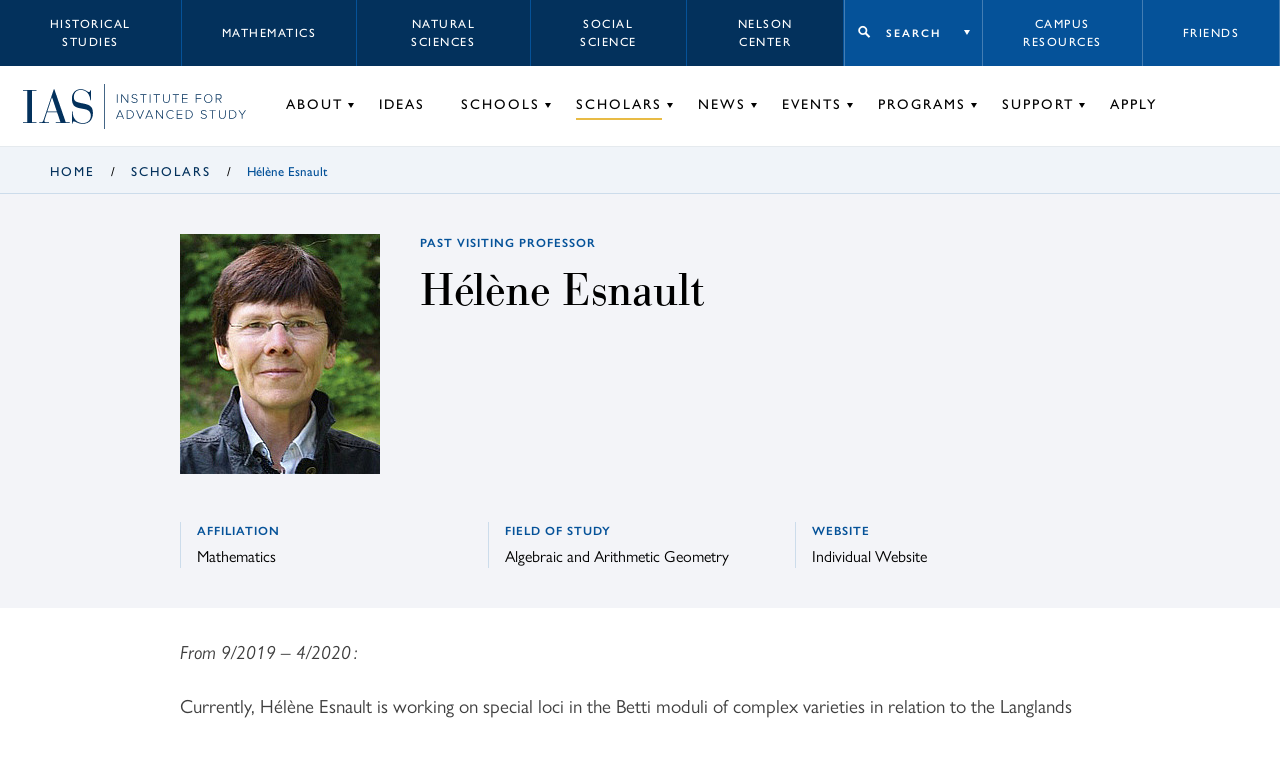

--- FILE ---
content_type: text/html; charset=UTF-8
request_url: https://www.ias.edu/scholars/h%C3%A9l%C3%A8ne-esnault
body_size: 11738
content:
<!DOCTYPE html>
<html lang="en" dir="ltr" prefix="og: https://ogp.me/ns#">
  <head>
    <meta charset="utf-8" />
<script async src="https://www.googletagmanager.com/gtag/js?id=G-3025FDQRKE"></script>
<script>window.dataLayer = window.dataLayer || [];function gtag(){dataLayer.push(arguments)};gtag("js", new Date());gtag("set", "developer_id.dMDhkMT", true);gtag("config", "G-3025FDQRKE", {"groups":"default","page_placeholder":"PLACEHOLDER_page_location","allow_ad_personalization_signals":false});gtag("config", "UA-34643600-1", {"groups":"default","anonymize_ip":true,"page_placeholder":"PLACEHOLDER_page_path","allow_ad_personalization_signals":false});</script>
<link rel="canonical" href="https://www.ias.edu/scholars/h%C3%A9l%C3%A8ne-esnault" />
<link rel="shortlink" href="https://www.ias.edu/node/9671" />
<meta property="og:site_name" content="Institute for Advanced Study" />
<meta property="og:type" content="profile" />
<meta property="og:url" content="https://www.ias.edu/scholars/h%C3%A9l%C3%A8ne-esnault" />
<meta property="og:title" content="Hélène Esnault" />
<meta property="og:image" content="" />
<meta property="og:updated_time" content="2025-05-14T10:05:26-0400" />
<meta property="article:section" content="Scholars" />
<meta property="article:published_time" content="2019-12-09T16:34:24-0500" />
<meta property="article:modified_time" content="2025-05-14T10:05:26-0400" />
<meta name="twitter:card" content="summary_large_image" />
<meta name="twitter:site" content="@the_IAS" />
<meta name="twitter:title" content="Hélène Esnault" />
<meta name="Generator" content="Drupal 10 (https://www.drupal.org)" />
<meta name="MobileOptimized" content="width" />
<meta name="HandheldFriendly" content="true" />
<meta name="viewport" content="width=device-width, initial-scale=1.0" />

    <title>Hélène Esnault | Scholars | Institute for Advanced Study</title>
        <!-- inject:html -->
    <link rel="shortcut icon" href="/themes/custom/veblen/images/favicons/favicon.ico">
<link rel="icon" type="image/png" sizes="16x16" href="/themes/custom/veblen/images/favicons/favicon-16x16.png">
<link rel="icon" type="image/png" sizes="32x32" href="/themes/custom/veblen/images/favicons/favicon-32x32.png">
<meta name="theme-color" content="#fff">
<link rel="apple-touch-icon" sizes="57x57" href="/themes/custom/veblen/images/favicons/apple-touch-icon-57x57.png">
<link rel="apple-touch-icon" sizes="60x60" href="/themes/custom/veblen/images/favicons/apple-touch-icon-60x60.png">
<link rel="apple-touch-icon" sizes="72x72" href="/themes/custom/veblen/images/favicons/apple-touch-icon-72x72.png">
<link rel="apple-touch-icon" sizes="76x76" href="/themes/custom/veblen/images/favicons/apple-touch-icon-76x76.png">
<link rel="apple-touch-icon" sizes="114x114" href="/themes/custom/veblen/images/favicons/apple-touch-icon-114x114.png">
<link rel="apple-touch-icon" sizes="120x120" href="/themes/custom/veblen/images/favicons/apple-touch-icon-120x120.png">
<link rel="apple-touch-icon" sizes="144x144" href="/themes/custom/veblen/images/favicons/apple-touch-icon-144x144.png">
<link rel="apple-touch-icon" sizes="152x152" href="/themes/custom/veblen/images/favicons/apple-touch-icon-152x152.png">
<link rel="apple-touch-icon" sizes="167x167" href="/themes/custom/veblen/images/favicons/apple-touch-icon-167x167.png">
<link rel="apple-touch-icon" sizes="180x180" href="/themes/custom/veblen/images/favicons/apple-touch-icon-180x180.png">
<link rel="apple-touch-icon" sizes="1024x1024" href="/themes/custom/veblen/images/favicons/apple-touch-icon-1024x1024.png">
<link rel="icon" type="image/png" sizes="228x228" href="/themes/custom/veblen/images/favicons/coast-228x228.png">
<meta name="msapplication-TileColor" content="#fff">
<meta name="msapplication-TileImage" content="/themes/custom/veblen/images/favicons/mstile-144x144.png">
<meta name="msapplication-config" content="/themes/custom/veblen/images/favicons/browserconfig.xml">
    <!-- endinject -->
    <link rel="stylesheet" media="all" href="/sites/default/files/css/css_R_nCU2N3u03EN_GVV8-jc2Y78_30MlCj9Wd5kj7WPtw.css?delta=0&amp;language=en&amp;theme=veblen&amp;include=eJxFzDsOhDAQBNELGXymtmkZpPFH0xjJnH4Dgs1KL6hskFZMEEP-ulJCoULuzti6V9j1Mgw4imOciofPAdv_ss82ZrJLJ4-gpZv1ez5MxhaL9QTbdC-jfllhLVk" />
<link rel="stylesheet" media="all" href="/sites/default/files/css/css_43AgblV7kub2-UaY1UO93y62TezDdfr-4-5TqESO7XE.css?delta=1&amp;language=en&amp;theme=veblen&amp;include=eJxFzDsOhDAQBNELGXymtmkZpPFH0xjJnH4Dgs1KL6hskFZMEEP-ulJCoULuzti6V9j1Mgw4imOciofPAdv_ss82ZrJLJ4-gpZv1ez5MxhaL9QTbdC-jfllhLVk" />
<link rel="stylesheet" media="all" href="https://use.typekit.net/chc8gdc.css" />
<link rel="stylesheet" media="all" href="/sites/default/files/css/css_OSnCKmKGZrUn9HGYQNN4F295dZjw1fVMtQHIgjzLXcs.css?delta=3&amp;language=en&amp;theme=veblen&amp;include=eJxFzDsOhDAQBNELGXymtmkZpPFH0xjJnH4Dgs1KL6hskFZMEEP-ulJCoULuzti6V9j1Mgw4imOciofPAdv_ss82ZrJLJ4-gpZv1ez5MxhaL9QTbdC-jfllhLVk" />

    
  </head>
  <body class="not-logged-in scholars-hélène-esnault layout-no-sidebars group-context group-context--default">
        <a href="#main-content" class="visually-hidden focusable skip-link">
      Skip to main content
    </a>
    
      <div class="dialog-off-canvas-main-canvas" data-off-canvas-main-canvas>
    
<div class="layout__container">

  <header id="#header" class="layout__header header">
    <span class="navigation__mobile-bg"></span>

    

  <div class="region region__logo-mobile">
    





  <div id="block-sitebranding" class="block-sitebranding block block-system block-system-branding-block">

  
    

            <a href="/" title="Home" rel="home">
      <svg id="logo-acronym" xmlns="http://www.w3.org/2000/svg" viewBox="0 0 104.35 51.67">
        <polygon
          points="6.39 2.25 0 2.25 0 1.12 19.94 1.12 19.94 2.25 13.55 2.25 13.55 49.43 19.94 49.43 19.94 50.55 0 50.55 0 49.43 6.39 49.43 6.39 2.25" />
        <path
          d="M50.84,34.54h-15l-2.88,8.85a15.24,15.24,0,0,0-1,4.28c0,1,.84,1.76,3.09,1.76h3.65v1.12H24.17V49.43h2.24c2.18,0,3.09-.21,4.43-4.15L45.93,0h.77L63.76,49.43h5.83v1.12H49V49.43H55.9ZM43.26,12.15h-.14L36.24,33.42H50.49Z" />
        <path
          d="M72.9,33.21H74C74,45,81,50.55,89.4,50.55,96.14,50.55,101,46.27,101,40c0-7.3-3.79-9.48-11.86-10.74-11-1.76-16.22-3.58-16.22-15.38C72.9,5.83,78.17,0,86,0c7.23,0,10,4.28,12.36,4.28,1.61,0,1.82-1.75,2-2.67h1.13V16.36h-1.13c-.63-8-5-15.24-14.39-15.24-6,0-10.18,3.94-10.18,10.39s2.39,7.73,14,9.84c10.25,1.82,14.46,5.12,14.46,14.25s-5,16.07-15.23,16.07c-7,0-10.74-3.65-13.34-3.65C74.1,48,74,49.78,74,51H72.9Z" />
      </svg>
      <svg id="logo-bar" xmlns="http://www.w3.org/2000/svg" viewBox="0 0 1.1 66.9">
        <rect width="1.1" height="66.9" />
      </svg>
      <svg id="logo-name" xmlns="http://www.w3.org/2000/svg" viewBox="0 0 195.37 37.17">
        <rect x="1.31" y="0.21" width="1.1" height="12.86" />
        <polygon
          points="17.16 13.07 9.06 2.02 9.06 13.07 7.96 13.07 7.96 0.21 9.08 0.21 17.14 11.11 17.14 0.21 18.24 0.21 18.24 13.07 17.16 13.07" />
        <path
          d="M23.13,11.26l.72-.83a5.3,5.3,0,0,0,4,1.87c2.62,0,3.37-1.46,3.37-2.56,0-3.78-7.71-1.82-7.71-6.31,0-2.1,1.89-3.43,4.22-3.43a5.51,5.51,0,0,1,4.36,1.81l-.73.81A4.62,4.62,0,0,0,27.7,1c-1.71,0-3,1-3,2.38,0,3.29,7.72,1.48,7.72,6.28,0,1.66-1.1,3.65-4.57,3.65a6,6,0,0,1-4.71-2.05" />
        <polygon points="40.68 13.07 40.68 1.21 36.47 1.21 36.47 0.21 46 0.21 46 1.21 41.79 1.21 41.79 13.07 40.68 13.07" />
        <rect x="50.68" y="0.21" width="1.1" height="12.86" />
        <polygon
          points="60.67 13.07 60.67 1.21 56.46 1.21 56.46 0.21 65.99 0.21 65.99 1.21 61.79 1.21 61.79 13.07 60.67 13.07" />
        <path
          d="M70.67,8.14V.21h1.12V8.12c0,2.6,1.37,4.18,3.89,4.18s3.9-1.58,3.9-4.18V.21H80.7V8.14c0,3.18-1.7,5.17-5,5.17s-5-2-5-5.17" />
        <polygon
          points="89.39 13.07 89.39 1.21 85.19 1.21 85.19 0.21 94.72 0.21 94.72 1.21 90.51 1.21 90.51 13.07 89.39 13.07" />
        <polygon
          points="99.32 13.07 99.32 0.21 107.48 0.21 107.48 1.21 100.42 1.21 100.42 5.98 107.34 5.98 107.34 6.98 100.42 6.98 100.42 12.07 107.48 12.07 107.48 13.07 99.32 13.07" />
        <polygon
          points="120 13.07 120 0.21 128.16 0.21 128.16 1.21 121.1 1.21 121.1 5.98 128.03 5.98 128.03 6.98 121.1 6.98 121.1 13.07 120 13.07" />
        <path
          d="M132.38,6.65c0-3.76,2.47-6.65,6.25-6.65s6.25,2.89,6.25,6.65-2.49,6.66-6.25,6.66-6.25-2.9-6.25-6.66m11.34,0c0-3.26-2-5.65-5.09-5.65s-5.09,2.39-5.09,5.65,2,5.65,5.09,5.65,5.09-2.41,5.09-5.65" />
        <path
          d="M157.54,13.07l-3.61-5.32H151.1v5.32H150V.21h4.8A3.65,3.65,0,0,1,158.72,4a3.53,3.53,0,0,1-3.57,3.7l3.72,5.4Zm0-9.1a2.66,2.66,0,0,0-2.85-2.76H151.1V6.75h3.61A2.68,2.68,0,0,0,157.56,4" />
        <path d="M10.62,36.94,9.35,33.78H2.54L1.27,36.94H0L5.26,24.08H6.63L11.9,36.94ZM6,25.25l-3,7.53H9Z" />
        <path
          d="M16.19,36.94V24.08H20.3a6.24,6.24,0,0,1,6.5,6.44,6.21,6.21,0,0,1-6.5,6.42Zm9.45-6.42a5.11,5.11,0,0,0-5.34-5.44h-3V35.94h3a5.11,5.11,0,0,0,5.34-5.42" />
        <polygon points="35.51 36.94 30.25 24.08 31.52 24.08 36.21 35.71 40.87 24.08 42.15 24.08 36.88 36.94 35.51 36.94" />
        <path d="M54.65,36.94l-1.27-3.16H46.57L45.3,36.94H44l5.26-12.86h1.37l5.27,12.86ZM50,25.25l-3.05,7.53H53Z" />
        <polygon
          points="69.42 36.94 61.32 25.89 61.32 36.94 60.22 36.94 60.22 24.08 61.34 24.08 69.4 34.98 69.4 24.08 70.5 24.08 70.5 36.94 69.42 36.94" />
        <path
          d="M75.63,30.52a6.39,6.39,0,0,1,6.52-6.65,5.76,5.76,0,0,1,4.68,2.27l-.93.6a4.64,4.64,0,0,0-3.75-1.87,5.34,5.34,0,0,0-5.37,5.65,5.36,5.36,0,0,0,5.37,5.65A4.64,4.64,0,0,0,85.9,34.3l.95.58a5.82,5.82,0,0,1-4.7,2.29,6.39,6.39,0,0,1-6.52-6.65" />
        <polygon
          points="91.45 36.94 91.45 24.08 99.61 24.08 99.61 25.08 92.55 25.08 92.55 29.84 99.48 29.84 99.48 30.85 92.55 30.85 92.55 35.94 99.61 35.94 99.61 36.94 91.45 36.94" />
        <path
          d="M104.74,36.94V24.08h4.1a6.24,6.24,0,0,1,6.5,6.44,6.2,6.2,0,0,1-6.5,6.42Zm9.45-6.42a5.12,5.12,0,0,0-5.35-5.44h-3V35.94h3a5.11,5.11,0,0,0,5.35-5.42" />
        <path
          d="M127.17,35.13l.72-.83a5.3,5.3,0,0,0,4,1.87c2.62,0,3.37-1.47,3.37-2.56,0-3.79-7.71-1.82-7.71-6.31,0-2.1,1.89-3.43,4.22-3.43a5.51,5.51,0,0,1,4.36,1.81l-.73.81a4.61,4.61,0,0,0-3.68-1.62c-1.72,0-3,1-3,2.37,0,3.3,7.71,1.49,7.71,6.29,0,1.66-1.1,3.64-4.57,3.64a6,6,0,0,1-4.71-2" />
        <polygon
          points="144.72 36.94 144.72 25.08 140.52 25.08 140.52 24.08 150.04 24.08 150.04 25.08 145.84 25.08 145.84 36.94 144.72 36.94" />
        <path
          d="M154.73,32V24.08h1.11V32c0,2.61,1.37,4.19,3.9,4.19s3.9-1.58,3.9-4.19v-7.9h1.11V32c0,3.19-1.69,5.17-5,5.17s-5-2-5-5.17" />
        <path
          d="M170.36,36.94V24.08h4.11a6.24,6.24,0,0,1,6.5,6.44,6.21,6.21,0,0,1-6.5,6.42Zm9.45-6.42a5.11,5.11,0,0,0-5.34-5.44h-3V35.94h3a5.11,5.11,0,0,0,5.34-5.42" />
        <polygon
          points="189.14 36.94 189.14 31.45 184.03 24.08 185.36 24.08 189.7 30.41 194.03 24.08 195.37 24.08 190.25 31.45 190.25 36.94 189.14 36.94" />
      </svg>    
    </a>
    
  </div>

  </div>


    <span class="hidden" id="mobileToggleLabel">Toggle navigation menu</span>
    <button class="navigation__toggle" id="mobileToggle" aria-expanded="false" aria-labelledby="mobileToggleLabel">
      <span class="menu-btn"></span>
    </button>

    <div class="navigation" id="nav">
      <div class="navigation__top">
        

  <div class="region region__header-top-left">
    

<nav aria-labelledby="block-school-label" id="block-school" class="block-school block">
            
  <h2 id="block-school-label" class="visually-hidden">
      Schools menu
    </h2>
  

        


      <ul data-region="header_top_left" class="menu-header-top menu menu-header-top-left menu-school">
          <li class="menu__item menu-header-top-left__item menu-school__item">
                  <a href="/hs" data-drupal-link-system-path="node/58621">Historical Studies</a>
              </li>
          <li class="menu__item menu-header-top-left__item menu-school__item">
                  <a href="/math" data-drupal-link-system-path="node/351">Mathematics</a>
              </li>
          <li class="menu__item menu-header-top-left__item menu-school__item">
                  <a href="/sns" data-drupal-link-system-path="node/48076">Natural Sciences</a>
              </li>
          <li class="menu__item menu-header-top-left__item menu-school__item">
                  <a href="/sss" data-drupal-link-system-path="node/58716">Social Science</a>
              </li>
          <li class="menu__item menu-header-top-left__item menu-school__item">
                  <a href="/nccr" data-drupal-link-system-path="node/302941">Nelson Center</a>
              </li>
        </ul>
  


  </nav>

  </div>

        

  <div class="region region__header-top-right">
    

<nav aria-labelledby="block-takemeto-label" id="block-takemeto" class="block-takemeto block">
      
  <h2 class="block-takemeto__label" id="block-takemeto-label">
    <button class="jump-toggle">
    Search
  </button>
  </h2>
  

      <div class="block-takemeto__inner">
    <form action="/search/site" method="get" role="search" aria-label="Site Sections">
      <label>
        <span class="visually-hidden">Begin typing to search for a section of this site.</span>
        <input type="text" name="search" value="" placeholder="Search...">
      </label>
      <button class="search form-submit">Search</button>
    </form>
    



      <ul data-region="header_top_right" class="menu menu-jump" role="menu">
          <li class="menu__item menu-jump__item" role="menuitem">
                  <a href="/campus-resources" data-drupal-link-system-path="node/211236">Campus Resources</a>
              </li>
          <li class="menu__item menu-jump__item" role="menuitem">
                  <a href="/library" data-drupal-link-system-path="node/63181">Library</a>
              </li>
          <li class="menu__item menu-jump__item" role="menuitem">
                  <a href="/dining" data-drupal-link-system-path="node/56">Dining</a>
              </li>
        </ul>
  


  </div>
</nav>


<nav aria-labelledby="block-utility-label" id="block-utility" class="block-utility block">
            
  <h2 id="block-utility-label" class="visually-hidden">
      Utility menu
    </h2>
  

        


      <ul data-region="header_top_right" class="menu-header-top menu menu-header-top-right menu-utility">
          <li class="menu__item menu-header-top-right__item menu-utility__item">
                  <a href="/campus-resources" data-drupal-link-system-path="node/211236">Campus Resources</a>
              </li>
          <li class="menu__item menu-header-top-right__item menu-utility__item">
                  <a href="/support/friends-of-ias" data-drupal-link-system-path="node/219386">Friends</a>
              </li>
        </ul>
  


  </nav>

  </div>

      </div>
      <div class="navigation__bottom">
        

  <div class="region region__logo">
    





  <div id="block-veblen-branding" class="block-veblen_branding block block-system block-system-branding-block">

  
    

            <a href="/" title="Home" rel="home">
      <svg id="logo-acronym" xmlns="http://www.w3.org/2000/svg" viewBox="0 0 104.35 51.67">
        <polygon
          points="6.39 2.25 0 2.25 0 1.12 19.94 1.12 19.94 2.25 13.55 2.25 13.55 49.43 19.94 49.43 19.94 50.55 0 50.55 0 49.43 6.39 49.43 6.39 2.25" />
        <path
          d="M50.84,34.54h-15l-2.88,8.85a15.24,15.24,0,0,0-1,4.28c0,1,.84,1.76,3.09,1.76h3.65v1.12H24.17V49.43h2.24c2.18,0,3.09-.21,4.43-4.15L45.93,0h.77L63.76,49.43h5.83v1.12H49V49.43H55.9ZM43.26,12.15h-.14L36.24,33.42H50.49Z" />
        <path
          d="M72.9,33.21H74C74,45,81,50.55,89.4,50.55,96.14,50.55,101,46.27,101,40c0-7.3-3.79-9.48-11.86-10.74-11-1.76-16.22-3.58-16.22-15.38C72.9,5.83,78.17,0,86,0c7.23,0,10,4.28,12.36,4.28,1.61,0,1.82-1.75,2-2.67h1.13V16.36h-1.13c-.63-8-5-15.24-14.39-15.24-6,0-10.18,3.94-10.18,10.39s2.39,7.73,14,9.84c10.25,1.82,14.46,5.12,14.46,14.25s-5,16.07-15.23,16.07c-7,0-10.74-3.65-13.34-3.65C74.1,48,74,49.78,74,51H72.9Z" />
      </svg>
      <svg id="logo-bar" xmlns="http://www.w3.org/2000/svg" viewBox="0 0 1.1 66.9">
        <rect width="1.1" height="66.9" />
      </svg>
      <svg id="logo-name" xmlns="http://www.w3.org/2000/svg" viewBox="0 0 195.37 37.17">
        <rect x="1.31" y="0.21" width="1.1" height="12.86" />
        <polygon
          points="17.16 13.07 9.06 2.02 9.06 13.07 7.96 13.07 7.96 0.21 9.08 0.21 17.14 11.11 17.14 0.21 18.24 0.21 18.24 13.07 17.16 13.07" />
        <path
          d="M23.13,11.26l.72-.83a5.3,5.3,0,0,0,4,1.87c2.62,0,3.37-1.46,3.37-2.56,0-3.78-7.71-1.82-7.71-6.31,0-2.1,1.89-3.43,4.22-3.43a5.51,5.51,0,0,1,4.36,1.81l-.73.81A4.62,4.62,0,0,0,27.7,1c-1.71,0-3,1-3,2.38,0,3.29,7.72,1.48,7.72,6.28,0,1.66-1.1,3.65-4.57,3.65a6,6,0,0,1-4.71-2.05" />
        <polygon points="40.68 13.07 40.68 1.21 36.47 1.21 36.47 0.21 46 0.21 46 1.21 41.79 1.21 41.79 13.07 40.68 13.07" />
        <rect x="50.68" y="0.21" width="1.1" height="12.86" />
        <polygon
          points="60.67 13.07 60.67 1.21 56.46 1.21 56.46 0.21 65.99 0.21 65.99 1.21 61.79 1.21 61.79 13.07 60.67 13.07" />
        <path
          d="M70.67,8.14V.21h1.12V8.12c0,2.6,1.37,4.18,3.89,4.18s3.9-1.58,3.9-4.18V.21H80.7V8.14c0,3.18-1.7,5.17-5,5.17s-5-2-5-5.17" />
        <polygon
          points="89.39 13.07 89.39 1.21 85.19 1.21 85.19 0.21 94.72 0.21 94.72 1.21 90.51 1.21 90.51 13.07 89.39 13.07" />
        <polygon
          points="99.32 13.07 99.32 0.21 107.48 0.21 107.48 1.21 100.42 1.21 100.42 5.98 107.34 5.98 107.34 6.98 100.42 6.98 100.42 12.07 107.48 12.07 107.48 13.07 99.32 13.07" />
        <polygon
          points="120 13.07 120 0.21 128.16 0.21 128.16 1.21 121.1 1.21 121.1 5.98 128.03 5.98 128.03 6.98 121.1 6.98 121.1 13.07 120 13.07" />
        <path
          d="M132.38,6.65c0-3.76,2.47-6.65,6.25-6.65s6.25,2.89,6.25,6.65-2.49,6.66-6.25,6.66-6.25-2.9-6.25-6.66m11.34,0c0-3.26-2-5.65-5.09-5.65s-5.09,2.39-5.09,5.65,2,5.65,5.09,5.65,5.09-2.41,5.09-5.65" />
        <path
          d="M157.54,13.07l-3.61-5.32H151.1v5.32H150V.21h4.8A3.65,3.65,0,0,1,158.72,4a3.53,3.53,0,0,1-3.57,3.7l3.72,5.4Zm0-9.1a2.66,2.66,0,0,0-2.85-2.76H151.1V6.75h3.61A2.68,2.68,0,0,0,157.56,4" />
        <path d="M10.62,36.94,9.35,33.78H2.54L1.27,36.94H0L5.26,24.08H6.63L11.9,36.94ZM6,25.25l-3,7.53H9Z" />
        <path
          d="M16.19,36.94V24.08H20.3a6.24,6.24,0,0,1,6.5,6.44,6.21,6.21,0,0,1-6.5,6.42Zm9.45-6.42a5.11,5.11,0,0,0-5.34-5.44h-3V35.94h3a5.11,5.11,0,0,0,5.34-5.42" />
        <polygon points="35.51 36.94 30.25 24.08 31.52 24.08 36.21 35.71 40.87 24.08 42.15 24.08 36.88 36.94 35.51 36.94" />
        <path d="M54.65,36.94l-1.27-3.16H46.57L45.3,36.94H44l5.26-12.86h1.37l5.27,12.86ZM50,25.25l-3.05,7.53H53Z" />
        <polygon
          points="69.42 36.94 61.32 25.89 61.32 36.94 60.22 36.94 60.22 24.08 61.34 24.08 69.4 34.98 69.4 24.08 70.5 24.08 70.5 36.94 69.42 36.94" />
        <path
          d="M75.63,30.52a6.39,6.39,0,0,1,6.52-6.65,5.76,5.76,0,0,1,4.68,2.27l-.93.6a4.64,4.64,0,0,0-3.75-1.87,5.34,5.34,0,0,0-5.37,5.65,5.36,5.36,0,0,0,5.37,5.65A4.64,4.64,0,0,0,85.9,34.3l.95.58a5.82,5.82,0,0,1-4.7,2.29,6.39,6.39,0,0,1-6.52-6.65" />
        <polygon
          points="91.45 36.94 91.45 24.08 99.61 24.08 99.61 25.08 92.55 25.08 92.55 29.84 99.48 29.84 99.48 30.85 92.55 30.85 92.55 35.94 99.61 35.94 99.61 36.94 91.45 36.94" />
        <path
          d="M104.74,36.94V24.08h4.1a6.24,6.24,0,0,1,6.5,6.44,6.2,6.2,0,0,1-6.5,6.42Zm9.45-6.42a5.12,5.12,0,0,0-5.35-5.44h-3V35.94h3a5.11,5.11,0,0,0,5.35-5.42" />
        <path
          d="M127.17,35.13l.72-.83a5.3,5.3,0,0,0,4,1.87c2.62,0,3.37-1.47,3.37-2.56,0-3.79-7.71-1.82-7.71-6.31,0-2.1,1.89-3.43,4.22-3.43a5.51,5.51,0,0,1,4.36,1.81l-.73.81a4.61,4.61,0,0,0-3.68-1.62c-1.72,0-3,1-3,2.37,0,3.3,7.71,1.49,7.71,6.29,0,1.66-1.1,3.64-4.57,3.64a6,6,0,0,1-4.71-2" />
        <polygon
          points="144.72 36.94 144.72 25.08 140.52 25.08 140.52 24.08 150.04 24.08 150.04 25.08 145.84 25.08 145.84 36.94 144.72 36.94" />
        <path
          d="M154.73,32V24.08h1.11V32c0,2.61,1.37,4.19,3.9,4.19s3.9-1.58,3.9-4.19v-7.9h1.11V32c0,3.19-1.69,5.17-5,5.17s-5-2-5-5.17" />
        <path
          d="M170.36,36.94V24.08h4.11a6.24,6.24,0,0,1,6.5,6.44,6.21,6.21,0,0,1-6.5,6.42Zm9.45-6.42a5.11,5.11,0,0,0-5.34-5.44h-3V35.94h3a5.11,5.11,0,0,0,5.34-5.42" />
        <polygon
          points="189.14 36.94 189.14 31.45 184.03 24.08 185.36 24.08 189.7 30.41 194.03 24.08 195.37 24.08 190.25 31.45 190.25 36.94 189.14 36.94" />
      </svg>    
    </a>
    
  </div>

  </div>

        

  <div class="region region__header">
    

<nav aria-labelledby="block-groupnav-label" id="block-groupnav" class="block-groupnav group-nav block">
            
  <h2 id="block-groupnav-label" class="visually-hidden">
      Group Nav
    </h2>
  

        


      <ul data-region="header" class="menu menu-header menu-default">
          <li class="menu__item menu-header__item menu-default__item has-children">
        <a href="/about" data-drupal-link-system-path="node/211321">About</a>
                            <span class="hidden" id=menu-default--submenu-about>Toggle About submenu</span>
          <button class="menu__item-toggle" aria-expanded="false" aria-labelledby=menu-default--submenu-about></button>
                                <ul data-region="header" class="menu menu-header menu-default submenu submenu-header submenu-default">
          <li class="submenu__item submenu-header__item submenu-default__item">
        <a href="/about/welcome" data-drupal-link-system-path="node/541">Welcome</a>
                      </li>
          <li class="submenu__item submenu-header__item submenu-default__item">
        <a href="/about/mission-history" data-drupal-link-system-path="node/211301">Mission &amp; History</a>
                      </li>
          <li class="submenu__item submenu-header__item submenu-default__item">
        <a href="/director/nirenberg" data-drupal-link-system-path="node/248156">Director</a>
                      </li>
          <li class="submenu__item submenu-header__item submenu-default__item">
        <a href="/about/trustees" data-drupal-link-system-path="node/211281">Board of Trustees</a>
                      </li>
          <li class="submenu__item submenu-header__item submenu-default__item">
        <a href="/about/administration" data-drupal-link-system-path="node/211316">Administration</a>
                      </li>
          <li class="submenu__item submenu-header__item submenu-default__item">
        <a href="/opennesstotalent" data-drupal-link-system-path="node/230421">Openness to Talent</a>
                      </li>
          <li class="submenu__item submenu-header__item submenu-default__item">
        <a href="/library" data-drupal-link-system-path="node/63181">Libraries &amp; Archives</a>
                      </li>
          <li class="submenu__item submenu-header__item submenu-default__item">
        <a href="/publications" data-drupal-link-system-path="node/536">Publications</a>
                      </li>
          <li class="submenu__item submenu-header__item submenu-default__item">
        <a href="/about/videos" data-drupal-link-system-path="node/211271">Videos</a>
                      </li>
          <li class="submenu__item submenu-header__item submenu-default__item">
        <a href="/about/campus-and-lands" data-drupal-link-system-path="node/264141">Campus &amp; Lands</a>
                      </li>
          <li class="submenu__item submenu-header__item submenu-default__item">
        <a href="/sustainability-ias-0" data-drupal-link-system-path="node/258741">Sustainability</a>
                      </li>
          <li class="submenu__item submenu-header__item submenu-default__item">
        <a href="/about/maps-directions" data-drupal-link-system-path="node/209386">Maps &amp; Directions</a>
                      </li>
          <li class="submenu__item submenu-header__item submenu-default__item">
        <a href="/about/faqs" data-drupal-link-system-path="node/209871">FAQs</a>
                      </li>
          <li class="submenu__item submenu-header__item submenu-default__item">
        <a href="https://albert.ias.edu">Albert: IAS Repository</a>
                      </li>
        </ul>
  
              </li>
          <li class="menu__item menu-header__item menu-default__item">
        <a href="/ideas" data-drupal-link-system-path="node/526">Ideas</a>
                      </li>
          <li class="menu__item menu-header__item menu-default__item has-children">
        <a href="/schools" data-drupal-link-system-path="node/211261">Schools</a>
                            <span class="hidden" id=menu-default--submenu-schools>Toggle Schools submenu</span>
          <button class="menu__item-toggle" aria-expanded="false" aria-labelledby=menu-default--submenu-schools></button>
                                <ul data-region="header" class="menu menu-header menu-default submenu submenu-header submenu-default">
          <li class="submenu__item submenu-header__item submenu-default__item">
        <a href="/hs" data-drupal-link-system-path="node/58621">Historical Studies</a>
                      </li>
          <li class="submenu__item submenu-header__item submenu-default__item">
        <a href="/math" data-drupal-link-system-path="node/351">Mathematics</a>
                      </li>
          <li class="submenu__item submenu-header__item submenu-default__item">
        <a href="/sns" data-drupal-link-system-path="node/48076">Natural Sciences</a>
                      </li>
          <li class="submenu__item submenu-header__item submenu-default__item">
        <a href="/sss" data-drupal-link-system-path="node/58716">Social Science</a>
                      </li>
        </ul>
  
              </li>
          <li class="menu__item menu-header__item menu-default__item has-children active-trail">
        <a href="/scholars" data-drupal-link-system-path="node/211231">Scholars</a>
                            <span class="hidden" id=menu-default--submenu-scholars>Toggle Scholars submenu</span>
          <button class="menu__item-toggle" aria-expanded="false" aria-labelledby=menu-default--submenu-scholars></button>
                                <ul data-region="header" class="menu menu-header menu-default submenu submenu-header submenu-default">
          <li class="submenu__item submenu-header__item submenu-default__item">
        <a href="/scholars/directors" data-drupal-link-system-path="node/47286">Directors</a>
                      </li>
          <li class="submenu__item submenu-header__item submenu-default__item">
        <a href="/scholars/faculty-emeriti" data-drupal-link-system-path="node/47291">Faculty &amp; Emeriti</a>
                      </li>
          <li class="submenu__item submenu-header__item submenu-default__item">
        <a href="/scholars/current-scholars" data-drupal-link-system-path="node/47296">Current Scholars</a>
                      </li>
          <li class="submenu__item submenu-header__item submenu-default__item">
        <a href="/scholars/all-scholars" data-drupal-link-system-path="node/47301">All Scholars</a>
                      </li>
          <li class="submenu__item submenu-header__item submenu-default__item">
        <a href="/campus-resources/coming-ias" data-drupal-link-system-path="node/211241">Prospective Scholars</a>
                      </li>
          <li class="submenu__item submenu-header__item submenu-default__item">
        <a href="/scholars/all-scholars?type=336&amp;op=submit" data-drupal-link-query="{&quot;op&quot;:&quot;submit&quot;,&quot;type&quot;:&quot;336&quot;}" data-drupal-link-system-path="node/47301">Artists-in-Residence</a>
                      </li>
          <li class="submenu__item submenu-header__item submenu-default__item">
        <a href="/scholars/all-scholars?type=426&amp;op=submit" data-drupal-link-query="{&quot;op&quot;:&quot;submit&quot;,&quot;type&quot;:&quot;426&quot;}" data-drupal-link-system-path="node/47301">Director’s Visitors</a>
                      </li>
          <li class="submenu__item submenu-header__item submenu-default__item">
        <a href="/scholars/amias" data-drupal-link-system-path="node/211511">AMIAS</a>
                      </li>
        </ul>
  
              </li>
          <li class="menu__item menu-header__item menu-default__item has-children">
        <a href="/news" data-drupal-link-system-path="node/341">News</a>
                            <span class="hidden" id=menu-default--submenu-news>Toggle News submenu</span>
          <button class="menu__item-toggle" aria-expanded="false" aria-labelledby=menu-default--submenu-news></button>
                                <ul data-region="header" class="menu menu-header menu-default submenu submenu-header submenu-default">
          <li class="submenu__item submenu-header__item submenu-default__item">
        <a href="https://www.ias.edu/news/opinion">Opinion</a>
                      </li>
          <li class="submenu__item submenu-header__item submenu-default__item">
        <a href="/news?type=news" data-drupal-link-query="{&quot;type&quot;:&quot;news&quot;}" data-drupal-link-system-path="node/341">IAS News</a>
                      </li>
          <li class="submenu__item submenu-header__item submenu-default__item">
        <a href="/news?type=media" data-drupal-link-query="{&quot;type&quot;:&quot;media&quot;}" data-drupal-link-system-path="node/341">In the Media</a>
                      </li>
          <li class="submenu__item submenu-header__item submenu-default__item">
        <a href="/news?type=press_release" data-drupal-link-query="{&quot;type&quot;:&quot;press_release&quot;}" data-drupal-link-system-path="node/341">Press Releases</a>
                      </li>
          <li class="submenu__item submenu-header__item submenu-default__item">
        <a href="/press" data-drupal-link-system-path="node/211536">Press Center</a>
                      </li>
          <li class="submenu__item submenu-header__item submenu-default__item">
        <a href="/news/press-clips" data-drupal-link-system-path="node/223276">Press Clips</a>
                      </li>
          <li class="submenu__item submenu-header__item submenu-default__item">
        <a href="/news/podcasts" data-drupal-link-system-path="node/226661">Podcasts</a>
                      </li>
        </ul>
  
              </li>
          <li class="menu__item menu-header__item menu-default__item has-children">
        <a href="/events" data-drupal-link-system-path="node/211506">Events</a>
                            <span class="hidden" id=menu-default--submenu-events>Toggle Events submenu</span>
          <button class="menu__item-toggle" aria-expanded="false" aria-labelledby=menu-default--submenu-events></button>
                                <ul data-region="header" class="menu menu-header menu-default submenu submenu-header submenu-default">
          <li class="submenu__item submenu-header__item submenu-default__item">
        <a href="/calendar?cat%5B296%5D=296" data-drupal-link-query="{&quot;cat&quot;:{&quot;296&quot;:&quot;296&quot;}}" data-drupal-link-system-path="node/376">Schools Seminars &amp; Programs</a>
                      </li>
          <li class="submenu__item submenu-header__item submenu-default__item">
        <a href="/calendar?cat%5B301%5D=301" data-drupal-link-query="{&quot;cat&quot;:{&quot;301&quot;:&quot;301&quot;}}" data-drupal-link-system-path="node/376">Campus Community Events</a>
                      </li>
          <li class="submenu__item submenu-header__item submenu-default__item">
        <a href="/arts-at-ias" data-drupal-link-system-path="node/211311">Arts at IAS</a>
                      </li>
          <li class="submenu__item submenu-header__item submenu-default__item">
        <a href="/support/friends-of-ias" data-drupal-link-system-path="node/219386">Friends Events</a>
                      </li>
          <li class="submenu__item submenu-header__item submenu-default__item">
        <a href="/calendar" data-drupal-link-system-path="node/376">Calendar</a>
                      </li>
          <li class="submenu__item submenu-header__item submenu-default__item">
        <a href="/events/record-events" data-drupal-link-system-path="node/279966">Record of Events</a>
                      </li>
        </ul>
  
              </li>
          <li class="menu__item menu-header__item menu-default__item has-children">
        <a href="/programs" data-drupal-link-system-path="node/211291">Programs</a>
                            <span class="hidden" id=menu-default--submenu-programs>Toggle Programs submenu</span>
          <button class="menu__item-toggle" aria-expanded="false" aria-labelledby=menu-default--submenu-programs></button>
                                <ul data-region="header" class="menu menu-header menu-default submenu submenu-header submenu-default">
          <li class="submenu__item submenu-header__item submenu-default__item">
        <a href="/arts-at-ias" data-drupal-link-system-path="node/211311">Arts at IAS</a>
                      </li>
          <li class="submenu__item submenu-header__item submenu-default__item">
        <a href="/math/wam" data-drupal-link-system-path="node/59816">WAM</a>
                      </li>
          <li class="submenu__item submenu-header__item submenu-default__item">
        <a href="/pcmi" data-drupal-link-system-path="node/211476">IAS/Park City Mathematics Institute</a>
                      </li>
          <li class="submenu__item submenu-header__item submenu-default__item">
        <a href="/pitp" data-drupal-link-system-path="node/63291">Prospects in Theoretical Physics</a>
                      </li>
          <li class="submenu__item submenu-header__item submenu-default__item">
        <a href="/stsv-lab" data-drupal-link-system-path="node/284296">Science, Technology, and Social Values Lab</a>
                      </li>
          <li class="submenu__item submenu-header__item submenu-default__item">
        <a href="/digital-scholarship" data-drupal-link-system-path="node/211371">DigitalScholarship@IAS</a>
                      </li>
        </ul>
  
              </li>
          <li class="menu__item menu-header__item menu-default__item has-children">
        <a href="/support" data-drupal-link-system-path="node/211491">Support</a>
                            <span class="hidden" id=menu-default--submenu-support>Toggle Support submenu</span>
          <button class="menu__item-toggle" aria-expanded="false" aria-labelledby=menu-default--submenu-support></button>
                                <ul data-region="header" class="menu menu-header menu-default submenu submenu-header submenu-default">
          <li class="submenu__item submenu-header__item submenu-default__item">
        <a href="/giving-ias" data-drupal-link-system-path="node/210661">Give Now</a>
                      </li>
          <li class="submenu__item submenu-header__item submenu-default__item">
        <a href="/support/ways-give" data-drupal-link-system-path="node/210631">Ways to Give</a>
                      </li>
          <li class="submenu__item submenu-header__item submenu-default__item">
        <a href="/support/friends-of-ias" data-drupal-link-system-path="node/219386">Friends</a>
                      </li>
          <li class="submenu__item submenu-header__item submenu-default__item">
        <a href="https://legacy.ias.edu/">Planned Giving</a>
                      </li>
          <li class="submenu__item submenu-header__item submenu-default__item">
        <a href="/support/contact-us" data-drupal-link-system-path="node/211266">Contact Us</a>
                      </li>
        </ul>
  
              </li>
          <li class="menu__item menu-header__item menu-default__item">
        <a href="/apply" data-drupal-link-system-path="node/209191">Apply</a>
                      </li>
        </ul>
  


  </nav>

  </div>

        

  <div class="region region__header-mobile">
    

<nav aria-labelledby="block-takemeto-mobile-label" id="block-takemeto-mobile" class="block-takemeto_mobile block-takemeto block">
      
  <h2 class="block-takemeto__label" id="block-takemeto-mobile-label">
    <button class="jump-toggle">
    Search
  </button>
  </h2>
  

      <div class="block-takemeto__inner">
    <form action="/search/site" method="get" role="search" aria-label="Site Sections">
      <label>
        <span class="visually-hidden">Begin typing to search for a section of this site.</span>
        <input type="text" name="search" value="" placeholder="Search...">
      </label>
      <button class="search form-submit">Search</button>
    </form>
    



      <ul data-region="header_mobile" class="menu menu-jump" role="menu">
          <li class="menu__item menu-jump__item" role="menuitem">
                  <a href="/campus-resources" data-drupal-link-system-path="node/211236">Campus Resources</a>
              </li>
          <li class="menu__item menu-jump__item" role="menuitem">
                  <a href="/library" data-drupal-link-system-path="node/63181">Library</a>
              </li>
          <li class="menu__item menu-jump__item" role="menuitem">
                  <a href="/dining" data-drupal-link-system-path="node/56">Dining</a>
              </li>
        </ul>
  


  </div>
</nav>


<nav aria-labelledby="block-schools-mobile-label" id="block-schools-mobile" class="block-schools_mobile block">
            
  <h2 id="block-schools-mobile-label" class="visually-hidden">
      Schools menu (mobile)
    </h2>
  

        


      <ul data-region="header_mobile" class="menu menu-header-mobile menu-school">
          <li class="menu__item menu-header-mobile__item menu-school__item">
                  <a href="/hs" data-drupal-link-system-path="node/58621">Historical Studies</a>
              </li>
          <li class="menu__item menu-header-mobile__item menu-school__item">
                  <a href="/math" data-drupal-link-system-path="node/351">Mathematics</a>
              </li>
          <li class="menu__item menu-header-mobile__item menu-school__item">
                  <a href="/sns" data-drupal-link-system-path="node/48076">Natural Sciences</a>
              </li>
          <li class="menu__item menu-header-mobile__item menu-school__item">
                  <a href="/sss" data-drupal-link-system-path="node/58716">Social Science</a>
              </li>
          <li class="menu__item menu-header-mobile__item menu-school__item">
                  <a href="/nccr" data-drupal-link-system-path="node/302941">Nelson Center</a>
              </li>
        </ul>
  


  </nav>


<nav aria-labelledby="block-utility-mobile-label" id="block-utility-mobile" class="block-utility_mobile block">
            
  <h2 id="block-utility-mobile-label" class="visually-hidden">
      Utility menu (mobile)
    </h2>
  

        


      <ul data-region="header_mobile" class="menu menu-header-mobile menu-utility">
          <li class="menu__item menu-header-mobile__item menu-utility__item">
                  <a href="/campus-resources" data-drupal-link-system-path="node/211236">Campus Resources</a>
              </li>
          <li class="menu__item menu-header-mobile__item menu-utility__item">
                  <a href="/support/friends-of-ias" data-drupal-link-system-path="node/219386">Friends</a>
              </li>
        </ul>
  


  </nav>

  </div>

      </div>
    </div>

    <span class="navigation__overlay" id="mobileOverlay"></span>

  </header>

  

  

  <div class="region region__breadcrumb">
    





  <div id="block-veblen-breadcrumbs" class="block-veblen_breadcrumbs block block-system block-system-breadcrumb-block">

  
    

              <nav class="breadcrumb" aria-labelledby="system-breadcrumb">
    <h2 id="system-breadcrumb" class="visually-hidden">Breadcrumb</h2>
    <ol>
          <li>
                  <a href="/">Home</a>
              </li>
          <li>
                  <a href="/scholars">Scholars</a>
              </li>
          <li>
                  Hélène Esnault
              </li>
        </ol>
  </nav>

      
  </div>

  </div>


  

  <div class="region region__highlighted">
    <div data-drupal-messages-fallback class="hidden"></div>

  </div>


  



  <main  class="layout__main clearfix page-layout page-layout--one-column">
    <div class="page-layout__inner">
      <a id="main-content" tabindex="-1"></a>
      
      <div class="layout__content column--center">
              

  <div class="region region__content">
    





  <div id="block-veblen-content" class="block-veblen_content block block-system block-system-main-block">

  
    

            






<article class="scholar node node--type-scholar node--view-mode-full">

  
    

  
  <div class="node__content node--scholar__content">
    
    <div class="full-width">
      <div class="scholar__header">
        <div class="scholar__header-inner">
          <div class="scholar__header-top">
                        <div class="scholar__header-top--first">
                              





    
<div class="field field--name-field-scholar-image field--type-entity-reference field--label-hidden">

  
    
            <div class="field__item"><figure class="media media--type-image media--view-mode-portrait">
  
  
    
    





    
<div class="field field--name-field-media-image field--type-image field--label-hidden">

  
    
            <div class="field__item">  <img loading="lazy" src="/sites/default/files/styles/portrait/public/images/scholars/2110-1685969101.jpg?itok=uxUqDVPM" width="200" height="240" alt="Hélène Esnault headshot" class="image-style-portrait" />


</div>
      
    
</div>

          <figcaption>
        
      </figcaption>
    
    
  </figure>
</div>
      
    
</div>

                          </div>
                        <div class="scholar__header-top--second">
                              <div class="scholar__job-title">
                  





    
<div class="field field--name-field-display-type-temporal field--type-string field--label-hidden">

  
    
            <div class="field__item">Past Visiting Professor</div>
      
    
</div>

                </div>
                            <h1><span class="field field--name-title field--type-string field--label-hidden">Hélène Esnault</span>
</h1>
                            
              
            </div>
          </div>
          
<div  class="scholar__header-bottom">
    





    
<div class="field field--name-field-current-affiliation field--type-entity-reference field--label-above">

      <h2 class="field__label">
              Affiliation
          </h2>
  
        <div class="field__items">
  
            <div class="field__item">  Mathematics
</div>
      
      </div>
    
</div>






    
<div class="field field--name-field-latest-field-of-study field--type-string field--label-above">

      <h2 class="field__label">
              Field of study
          </h2>
  
    
            <div class="field__item">Algebraic and Arithmetic Geometry</div>
      
    
</div>






    
<div class="field field--name-field-website field--type-link field--label-above">

      <h2 class="field__label">
              Website
          </h2>
  
    
            <div class="field__item"><a href="http://page.mi.fu-berlin.de/esnault/">Individual Website</a></div>
      
    
</div>

  </div>
        </div>
      </div>
    </div>

          <div class="scholar__middle">
                      <div class="scholar__description-date">
          From 





    
<div class="field field--name-field-scholar-date field--type-daterange field--label-hidden">

  
    
            <div class="field__item"><time datetime="2019-09-29T12:00:00Z" class="datetime">9/2019</time>
 – <time datetime="2020-04-30T12:00:00Z" class="datetime">4/2020</time>
</div>
      
    
</div>

        </div>
                





    
<div class="clearfix text-formatted field field--name-field-latest-description field--type-text-long field--label-hidden">

  
    
            <div class="field__item"><div class="tex2jax_process">Currently, Hélène Esnault is working on special loci in the Betti moduli of complex varieties in relation to the Langlands correspondence, and Scholze’s vanishing theorems.</div></div>
      
    
</div>

            </div>
    
    
<div  class="scholar__bottom">
    





        
<div class="field field--name-field-visit field--type-entity-reference-revisions field--label-above">

      <h2 class="field__label">
              Visits
          </h2>
  
        <div class="field__items">
  
      



<div class="has-affiliation paragraph paragraph--type--visit paragraph--view-mode--default clearfix"><div class="paragraph--type-visit__top"><div class="field field--name-field-type field--type-entity-reference field--label-hidden"><div class="field__item">Visiting Professor</div></div><div class="field field--name-field-affiliation field--type-entity-reference field--label-hidden"><div class="field__items"><div class="field__item">School of Mathematics</div></div></div></div><div class="paragraph--type-visit__bottom"><div class="field field--name-field-visit-date field--type-daterange field--label-hidden"><div class="field__item"><time datetime="2019-09-29T12:00:00Z" class="datetime">9/2019</time>
 – <time datetime="2020-04-30T12:00:00Z" class="datetime">4/2020</time></div></div></div></div>      



<div class="has-affiliation paragraph paragraph--type--visit paragraph--view-mode--default clearfix"><div class="paragraph--type-visit__top"><div class="field field--name-field-type field--type-entity-reference field--label-hidden"><div class="field__item">Member</div></div><div class="field field--name-field-affiliation field--type-entity-reference field--label-hidden"><div class="field__items"><div class="field__item">School of Mathematics</div></div></div></div><div class="paragraph--type-visit__bottom"><div class="field field--name-field-visit-date field--type-daterange field--label-hidden"><div class="field__item"><time datetime="1994-01-10T12:00:00Z" class="datetime">1/1994</time>
 – <time datetime="1994-04-07T12:00:00Z" class="datetime">4/1994</time></div></div><div class="field field--name-field-academic-term field--type-entity-reference field--label-hidden"><div class="field__item">Spring</div></div></div></div>  
      </div>
    
</div>






            
<div class="field field--name-field-degree field--type-entity-reference-revisions field--label-above">

      <h2 class="field__label">
              Degrees
          </h2>
  
        <div class="field__items">
  
      



<div class="paragraph paragraph--type--degree paragraph--view-mode--default clearfix"><div class="field field--name-field-institution field--type-string field--label-hidden"><div class="field__item">Universität Bonn</div></div><div class="field field--name-field-degree-type field--type-entity-reference field--label-hidden"><div class="field__item">Habilitation</div></div><div class="field field--name-field-degree-year field--type-integer field--label-hidden"><div class="field__item">1985</div></div></div>      



<div class="paragraph paragraph--type--degree paragraph--view-mode--default clearfix"><div class="field field--name-field-institution field--type-string field--label-hidden"><div class="field__item">Université Paris VII</div></div><div class="field field--name-field-degree-type field--type-entity-reference field--label-hidden"><div class="field__item">Habilitation à diriger des recherches</div></div><div class="field field--name-field-degree-year field--type-integer field--label-hidden"><div class="field__item">1984</div></div></div>      



<div class="paragraph paragraph--type--degree paragraph--view-mode--default clearfix"><div class="field field--name-field-institution field--type-string field--label-hidden"><div class="field__item">Université Paris VII</div></div><div class="field field--name-field-degree-type field--type-entity-reference field--label-hidden"><div class="field__item">Ph.D.</div></div><div class="field field--name-field-degree-year field--type-integer field--label-hidden"><div class="field__item">1976</div></div></div>  
      </div>
    
</div>






                        
<div class="field field--name-field-honor field--type-entity-reference-revisions field--label-above">

      <h2 class="field__label">
              Honors
          </h2>
  
        <div class="field__items">
  
      



<div class="paragraph paragraph--type--honor paragraph--view-mode--default clearfix"><div class="field field--name-field-honor-date field--type-string field--label-hidden"><div class="field__item">2019</div></div><div class="field field--name-field-honor-description field--type-string-long field--label-hidden"><div class="field__item">Cantor Medal (DMV=German Mathematical Association)</div></div></div>      



<div class="paragraph paragraph--type--honor paragraph--view-mode--default clearfix"><div class="field field--name-field-honor-date field--type-string field--label-hidden"><div class="field__item">2018/2018-</div></div><div class="field field--name-field-honor-description field--type-string-long field--label-hidden"><div class="field__item">Fields Committee/ Shaw Prize Committee</div></div></div>      



<div class="paragraph paragraph--type--honor paragraph--view-mode--default clearfix"><div class="field field--name-field-honor-date field--type-string field--label-hidden"><div class="field__item">2009/2013</div></div><div class="field field--name-field-honor-description field--type-string-long field--label-hidden"><div class="field__item">Honorary Degrees (Vietnam Academy, U. Rennes)</div></div></div>      



<div class="paragraph paragraph--type--honor paragraph--view-mode--default clearfix"><div class="field field--name-field-honor-date field--type-string field--label-hidden"><div class="field__item">2008/2014/2010</div></div><div class="field field--name-field-honor-description field--type-string-long field--label-hidden"><div class="field__item">Academy Members (Leopoldina=National German Academy, European, and Berlin)</div></div></div>      



<div class="paragraph paragraph--type--honor paragraph--view-mode--default clearfix"><div class="field field--name-field-honor-date field--type-string field--label-hidden"><div class="field__item">2003</div></div><div class="field field--name-field-honor-description field--type-string-long field--label-hidden"><div class="field__item">Leibniz Preis  (DFG=German Research Council)</div></div></div>      



<div class="paragraph paragraph--type--honor paragraph--view-mode--default clearfix"><div class="field field--name-field-honor-date field--type-string field--label-hidden"><div class="field__item">2001</div></div><div class="field field--name-field-honor-description field--type-string-long field--label-hidden"><div class="field__item">Prix Paul Doisteau-Émile Blutet (Académie des Sciences de Paris)</div></div></div>  
      </div>
    
</div>

  </div>

          <div class="scholar__update-link">
        <a href="https://updateme.ias.edu/" class="button button--gold button--small">
          Update Profile
        </a>
      </div>
    
    

    </div>

</article>

      
  </div>

  </div>

            </div>

          </div>

  </main>

          <footer id="#footer" class="layout__footer footer">
      

  <div class="region region__footer-top">
    

<nav aria-labelledby="block-veblen-footer-label" id="block-veblen-footer" class="block-veblen_footer block">
            
  <h2 id="block-veblen-footer-label" class="visually-hidden">
      Footer menu
    </h2>
  

        


      <ul data-region="footer_top" class="menu menu-footer-top menu-footer">
          <li class="menu__item menu-footer-top__item menu-footer__item">
                  <a href="/privacy" data-drupal-link-system-path="node/211036">Privacy</a>
              </li>
          <li class="menu__item menu-footer-top__item menu-footer__item">
                  <a href="/campus-resources/working-at-ias/human-resources/job-postings" data-drupal-link-system-path="node/209746">Careers</a>
              </li>
          <li class="menu__item menu-footer-top__item menu-footer__item">
                  <a href="/press" data-drupal-link-system-path="node/211536">Press Center</a>
              </li>
          <li class="menu__item menu-footer-top__item menu-footer__item">
                  <a href="/library" data-drupal-link-system-path="node/63181">Libraries &amp; Archives</a>
              </li>
          <li class="menu__item menu-footer-top__item menu-footer__item">
                  <a href="https://store.ias.edu">Store</a>
              </li>
          <li class="menu__item menu-footer-top__item menu-footer__item">
                  <a href="/contact-us" data-drupal-link-system-path="node/209321">Contact</a>
              </li>
        </ul>
  


  </nav>

  </div>

      <div class="footer__bottom">
        

  <div class="region region__footer-left">
    





  <div id="block-groupfooter" class="block-groupfooter block block-ias-group block-ias-group-group-footer">

  
    

            





    
<div class="field field--name-field-address field--type-address field--label-hidden">

  
    
            <div class="field__item"><p class="address" translate="no">
          Institute for Advanced Study <br>
        1 Einstein Drive <br>
          Princeton, New Jersey
    <br>
      08540
        USA
  </p>
</div>
      
    
</div>






    
<div class="field field--name-field-phone field--type-string field--label-inline">

      <h2 class="field__label">
              Phone
          </h2>
  
    
            <div class="field__item"><a href="tel:6097348000">(609) 734-8000</a></div>
      
    
</div>






    
<div class="field field--name-field-email field--type-email field--label-inline">

      <h2 class="field__label">
              Email
          </h2>
  
    
            <div class="field__item"><a href="mailto:contactus@ias.edu">contactus@ias.edu</a></div>
      
    
</div>

      
  </div>

  </div>

        

  <div class="region region__footer-middle">
    





  <div id="block-footersupport" class="block-footersupport block block-block-content block-block-content4314500f-d395-491e-b4a6-5c5bb610e4da">

  
      <h2 class="block__title block-block-content__title block-block-content4314500f-d395-491e-b4a6-5c5bb610e4da__title">
              Support
          </h2>
    

            





    
        <div class="field field--name-body field--label-hidden">

  
    
            <div class="field__item"><p><em>Help our scientists and scholars continue their field-shaping work.</em></p>
<p><a class="button button--border-white" href="https://www.ias.edu/giving-ias"><span>Give Now</span></a></p></div>
      
    
</div>

  
      
  </div>

  </div>

        

  <div class="region region__footer-right">
    





  <div id="block-footerconnect" class="block-footerconnect block block-block-content block-block-content9489f7b8-ef97-40de-852a-0e0175ff23a5">

  
      <h2 class="block__title block-block-content__title block-block-content9489f7b8-ef97-40de-852a-0e0175ff23a5__title">
              Connect
          </h2>
    

            





    
        <div class="field field--name-body field--label-hidden">

  
    
            <div class="field__item"><p><a class="button button--border-white" href="/enews">eNews Signup</a></p></div>
      
    
</div>

  
      
  </div>






  <div id="block-veblen-socialmediaconnectlinks" class="block-veblen_socialmediaconnectlinks block block-ias-navigation block-ias-social-connect">

  
    

        <ul>
    <li>
      <a href="https://x.com/the_IAS" aria-label="Connect with IAS on X">
        <svg xmlns="http://www.w3.org/2000/svg" width="16" height="16" fill="currentColor" class="bi bi-twitter-x" viewBox="0 0 16 16">
          <path d="M12.6.75h2.454l-5.36 6.142L16 15.25h-4.937l-3.867-5.07-4.425 5.07H.316l5.733-6.57L0 .75h5.063l3.495 4.633L12.601.75Zm-.86 13.028h1.36L4.323 2.145H2.865z"/>
        </svg>
      </a>
    </li>
    <li>
      <a href="https://www.facebook.com/InstituteforAdvancedStudy" aria-label="Connect with IAS on Facebook">
        <svg xmlns="http://www.w3.org/2000/svg" width="16" height="16" fill="currentColor" class="bi bi-facebook" viewBox="0 0 16 16">
          <path d="M16 8.049c0-4.446-3.582-8.05-8-8.05C3.58 0-.002 3.603-.002 8.05c0 4.017 2.926 7.347 6.75 7.951v-5.625h-2.03V8.05H6.75V6.275c0-2.017 1.195-3.131 3.022-3.131.876 0 1.791.157 1.791.157v1.98h-1.009c-.993 0-1.303.621-1.303 1.258v1.51h2.218l-.354 2.326H9.25V16c3.824-.604 6.75-3.934 6.75-7.951"/>
        </svg>
      </a>
    </li>
    <li>
      <a href="https://www.youtube.com/user/videosfromIAS" aria-label="Connect with IAS on YouTube">
        <svg xmlns="http://www.w3.org/2000/svg" width="16" height="16" fill="currentColor" class="bi bi-youtube" viewBox="0 0 16 16">
          <path d="M8.051 1.999h.089c.822.003 4.987.033 6.11.335a2.01 2.01 0 0 1 1.415 1.42c.101.38.172.883.22 1.402l.01.104.022.26.008.104c.065.914.073 1.77.074 1.957v.075c-.001.194-.01 1.108-.082 2.06l-.008.105-.009.104c-.05.572-.124 1.14-.235 1.558a2.01 2.01 0 0 1-1.415 1.42c-1.16.312-5.569.334-6.18.335h-.142c-.309 0-1.587-.006-2.927-.052l-.17-.006-.087-.004-.171-.007-.171-.007c-1.11-.049-2.167-.128-2.654-.26a2.01 2.01 0 0 1-1.415-1.419c-.111-.417-.185-.986-.235-1.558L.09 9.82l-.008-.104A31 31 0 0 1 0 7.68v-.123c.002-.215.01-.958.064-1.778l.007-.103.003-.052.008-.104.022-.26.01-.104c.048-.519.119-1.023.22-1.402a2.01 2.01 0 0 1 1.415-1.42c.487-.13 1.544-.21 2.654-.26l.17-.007.172-.006.086-.003.171-.007A100 100 0 0 1 7.858 2zM6.4 5.209v4.818l4.157-2.408z"/>
        </svg>
      </a>
    </li>
    <li>
      <a href="https://instagram.com/instituteforadvancedstudy" aria-label="Connect with IAS on Instagram">
        <svg xmlns="http://www.w3.org/2000/svg" width="16" height="16" fill="currentColor" class="bi bi-instagram" viewBox="0 0 16 16">
          <path d="M8 0C5.829 0 5.556.01 4.703.048 3.85.088 3.269.222 2.76.42a3.9 3.9 0 0 0-1.417.923A3.9 3.9 0 0 0 .42 2.76C.222 3.268.087 3.85.048 4.7.01 5.555 0 5.827 0 8.001c0 2.172.01 2.444.048 3.297.04.852.174 1.433.372 1.942.205.526.478.972.923 1.417.444.445.89.719 1.416.923.51.198 1.09.333 1.942.372C5.555 15.99 5.827 16 8 16s2.444-.01 3.298-.048c.851-.04 1.434-.174 1.943-.372a3.9 3.9 0 0 0 1.416-.923c.445-.445.718-.891.923-1.417.197-.509.332-1.09.372-1.942C15.99 10.445 16 10.173 16 8s-.01-2.445-.048-3.299c-.04-.851-.175-1.433-.372-1.941a3.9 3.9 0 0 0-.923-1.417A3.9 3.9 0 0 0 13.24.42c-.51-.198-1.092-.333-1.943-.372C10.443.01 10.172 0 7.998 0zm-.717 1.442h.718c2.136 0 2.389.007 3.232.046.78.035 1.204.166 1.486.275.373.145.64.319.92.599s.453.546.598.92c.11.281.24.705.275 1.485.039.843.047 1.096.047 3.231s-.008 2.389-.047 3.232c-.035.78-.166 1.203-.275 1.485a2.5 2.5 0 0 1-.599.919c-.28.28-.546.453-.92.598-.28.11-.704.24-1.485.276-.843.038-1.096.047-3.232.047s-2.39-.009-3.233-.047c-.78-.036-1.203-.166-1.485-.276a2.5 2.5 0 0 1-.92-.598 2.5 2.5 0 0 1-.6-.92c-.109-.281-.24-.705-.275-1.485-.038-.843-.046-1.096-.046-3.233s.008-2.388.046-3.231c.036-.78.166-1.204.276-1.486.145-.373.319-.64.599-.92s.546-.453.92-.598c.282-.11.705-.24 1.485-.276.738-.034 1.024-.044 2.515-.045zm4.988 1.328a.96.96 0 1 0 0 1.92.96.96 0 0 0 0-1.92m-4.27 1.122a4.109 4.109 0 1 0 0 8.217 4.109 4.109 0 0 0 0-8.217m0 1.441a2.667 2.667 0 1 1 0 5.334 2.667 2.667 0 0 1 0-5.334"/>
        </svg>
      </a>
    </li>
    <li>
      <a href="https://www.linkedin.com/company/institute-for-advanced-study/" aria-label="Connect with IAS on LinkedIn">
        <svg xmlns="http://www.w3.org/2000/svg" width="16" height="16" fill="currentColor" class="bi bi-linkedin" viewBox="0 0 16 16">
          <path d="M0 1.146C0 .513.526 0 1.175 0h13.65C15.474 0 16 .513 16 1.146v13.708c0 .633-.526 1.146-1.175 1.146H1.175C.526 16 0 15.487 0 14.854zm4.943 12.248V6.169H2.542v7.225zm-1.2-8.212c.837 0 1.358-.554 1.358-1.248-.015-.709-.52-1.248-1.342-1.248S2.4 3.226 2.4 3.934c0 .694.521 1.248 1.327 1.248zm4.908 8.212V9.359c0-.216.016-.432.08-.586.173-.431.568-.878 1.232-.878.869 0 1.216.662 1.216 1.634v3.865h2.401V9.25c0-2.22-1.184-3.252-2.764-3.252-1.274 0-1.845.7-2.165 1.193v.025h-.016l.016-.025V6.169h-2.4c.03.678 0 7.225 0 7.225z"/>
        </svg>
      </a>
    </li>
  </ul>
  
  </div>

  </div>

      </div>
      <div class="footer__copyright">
        Copyright © 2026 Institute for Advanced Study
      </div>
    </footer>
  
</div>

  </div>

    
    <script type="application/json" data-drupal-selector="drupal-settings-json">{"path":{"baseUrl":"\/","pathPrefix":"","currentPath":"node\/9671","currentPathIsAdmin":false,"isFront":false,"currentLanguage":"en"},"pluralDelimiter":"\u0003","suppressDeprecationErrors":true,"google_analytics":{"account":"G-3025FDQRKE","trackOutbound":true,"trackMailto":true,"trackTel":true,"trackDownload":true,"trackDownloadExtensions":"7z|aac|arc|arj|asf|asx|avi|bin|csv|doc(x|m)?|dot(x|m)?|exe|flv|gif|gz|gzip|hqx|jar|jpe?g|js|mp(2|3|4|e?g)|mov(ie)?|msi|msp|pdf|phps|png|ppt(x|m)?|pot(x|m)?|pps(x|m)?|ppam|sld(x|m)?|thmx|qtm?|ra(m|r)?|sea|sit|tar|tgz|torrent|txt|wav|wma|wmv|wpd|xls(x|m|b)?|xlt(x|m)|xlam|xml|z|zip"},"mathjax":{"config_type":1,"config":{"tex2jax":{"inlineMath":[["$","$"],["\\(","\\)"]],"processEscapes":"true","ignoreClass":"layout__container","processClass":"tex2jax_process|field--name-field-topic"},"showProcessingMessages":"false","messageStyle":"none"}},"field_group":{"html_element":{"mode":"default","context":"view","settings":{"classes":"scholar__header-bottom","id":"","element":"div","show_label":false,"label_element":"h3","label_element_classes":"","attributes":"","effect":"none","speed":"fast"}}},"user":{"uid":0,"permissionsHash":"d31f6902098c76d63e4b94a42ab3ee41d2c78c936ddc5c81c0a34f60832a188e"}}</script>
<script src="/sites/default/files/js/js_PKhYccROiH2apuVjRa0NsFvWqoAc1HFXNTaddxVDTBU.js?scope=footer&amp;delta=0&amp;language=en&amp;theme=veblen&amp;include=eJxdyEEOgCAMBMAP0fAkU0hT0UKJXY3-3pMX5zjqriYLD7YHrUbWX6TOWDe-cwjOmS4pJiOreWGjqEebiG_Bu1AXgr_yoiH5"></script>
<script src="https://cdnjs.cloudflare.com/ajax/libs/mathjax/2.7.0/MathJax.js?config=TeX-AMS-MML_HTMLorMML"></script>
<script src="/sites/default/files/js/js_7DVsOazHr-gnQnwBVCazKxHv_hoDrvYK2UMGAs9KaV0.js?scope=footer&amp;delta=2&amp;language=en&amp;theme=veblen&amp;include=eJxdyEEOgCAMBMAP0fAkU0hT0UKJXY3-3pMX5zjqriYLD7YHrUbWX6TOWDe-cwjOmS4pJiOreWGjqEebiG_Bu1AXgr_yoiH5"></script>

  </body>
</html>


--- FILE ---
content_type: text/javascript
request_url: https://www.ias.edu/sites/default/files/js/js_7DVsOazHr-gnQnwBVCazKxHv_hoDrvYK2UMGAs9KaV0.js?scope=footer&delta=2&language=en&theme=veblen&include=eJxdyEEOgCAMBMAP0fAkU0hT0UKJXY3-3pMX5zjqriYLD7YHrUbWX6TOWDe-cwjOmS4pJiOreWGjqEebiG_Bu1AXgr_yoiH5
body_size: 1294
content:
/* @license GPL-2.0-or-later https://www.drupal.org/licensing/faq */
(function($,Drupal,document,MathJax){'use strict';Drupal.behaviors.mathjax={attach:function(context,settings){$(document).ajaxComplete(function(){MathJax.Hub.Queue(['Typeset',MathJax.Hub]);});if(settings.mathjax.config_type===0)$('body').addClass('tex2jax_ignore');}};}(jQuery,Drupal,document,MathJax));;
(($,Drupal,once)=>{$.fn.slideFadeToggle=function slideFadeToggle(callback){return this.animate({opacity:"toggle",height:"toggle"},callback);};const breakpoints={mobile:576,tablet:768,desktop:1024,wide:1200};function breakpoint(bp){return $(window).width()>=bp;}function breakpointMin(bp){return $(window).width()<bp;}Drupal.behaviors.veblenAccessibleNavigation={attach:function attach(context){const self=this;const $menus=$(".menu",context);$menus.each(function getParents(){const $menu=$(this);const $parents=$(".has-children",$menu);$parents.each(function setExpanded(){const $parent=$(this);self.menuHover($parent);self.menuFocus($parent);});});},menuHover:($item)=>{const $link=$item.find("> a");$item.on("mouseover",function mouseExpand(){if(breakpoint(breakpoints.desktop)){$item.addClass("expanded");$link.attr("aria-expanded","true");}});$item.on("mouseout",function mouseClose(){if(breakpoint(breakpoints.desktop)){$item.removeClass("expanded");$link.attr("aria-expanded","false");}});},menuFocus:($item)=>{const $link=$item.find("> a");const $siblings=$item.siblings();$link.on("focus",function linkExpand(){if(breakpoint(breakpoints.desktop)){$item.addClass("expanded");$link.attr("aria-expanded","true");}});$siblings.each(function siblingLoop(){$(this).find("> a").on("focus",function siblingClose(){if(breakpoint(breakpoints.desktop)){$item.removeClass("expanded");$link.attr("aria-expanded","false");}});});const $logo=$(".block-system-branding-block > a");$logo.on("focus",function logoClose(){$item.removeClass("expanded");$link.attr("aria-expanded","false");});}};Drupal.behaviors.veblenMobileToggle={attach:function attach(context){const $nav=$("#nav",context);const $toggle=$("#mobileToggle",context);function toggleMenu(){$nav.toggleClass("menu-open");$toggle.toggleClass("toggle-active");$toggle.attr("aria-expanded",(index,attr)=>{return attr==="true"?"false":"true";});if(breakpointMin(breakpoints.desktop))$nav.attr("aria-hidden",(index,attr)=>{return attr==="true"?"false":"true";});}if(breakpointMin(breakpoints.desktop))$nav.attr("aria-hidden","true");$(once('veblenMobileToggle','#mobileToggle',context)).on("click",function toggleNav(){toggleMenu();});$(once('veblenMobileOverlayToggle','#mobileOverlay',context)).on("click",function toggleOverlay(){toggleMenu();});}};Drupal.behaviors.veblenMobileSubToggle={attach:function attach(context){$(once('veblenMobileSubToggle','.menu__item > .menu__item-toggle',context)).each(function watchToggles(){const $toggle=$(this);const $item=$toggle.parent(".menu__item");$toggle.on("click",function toggleSubNav(){$item.toggleClass("expanded");$toggle.attr("aria-expanded",(index,attr)=>{return attr==="true"?"false":"true";});if(breakpointMin(breakpoints.desktop))$item.children(".submenu").slideFadeToggle();});});}};Drupal.behaviors.veblenSubnavMobileToggle={attach:function attach(context){const $toggle=$("#subnavMobileToggle",context);const $wrapper=$toggle.parent();const $menu=$wrapper.next(".menu");$toggle.on("click",function toggleMenu(){$wrapper.toggleClass("menu-open");$toggle.toggleClass("toggle-active");$toggle.attr("aria-expanded",(index,attr)=>{return attr==="true"?"false":"true";});$menu.toggleClass("menu-open");$menu.slideFadeToggle();});}};})(jQuery,Drupal,once);;
(($,Drupal,once)=>{Drupal.behaviors.VeblenTakeMeTo={attach:function attach(context){const $jumpNavs=$("nav.block-takemeto",context);$jumpNavs.each(function jumpNavsLoop(){const $jumpNav=$(once('take-me-to-processed','nav.block-takemeto',context));$jumpNav.each(function jumpNavLoop(){const $ulElement=$(this).find("ul.menu-jump");const $button=$(this).find("button.jump-toggle");const $wrapper=$(this).find(".block-takemeto__inner");$button.on("click",function buttonClick(){$button.toggleClass("expanded");$button.attr("aria-expanded",(index,attr)=>{return attr==="true"?"false":"true";});$wrapper.toggle();});$(document).on("click",function clickClose(e){if(!$(e.target).hasClass("jump-toggle")&&!$(e.target).closest(".block-takemeto__inner").length&&!$(e.target).closest("form[role=search]").length){$button.removeClass("expanded");$button.attr("aria-expanded","false");$wrapper.hide();}});$(this).find("input[name='search']").on("input",function inputFilter(){const search=$(this).val().trim().toLowerCase();$ulElement.find("li").each(function compareLi(){$(this).show();if(search!=="")if($(this).text().trim().toLowerCase().startsWith(search)===false)$(this).hide();});});});});}};})(jQuery,Drupal,once);;
